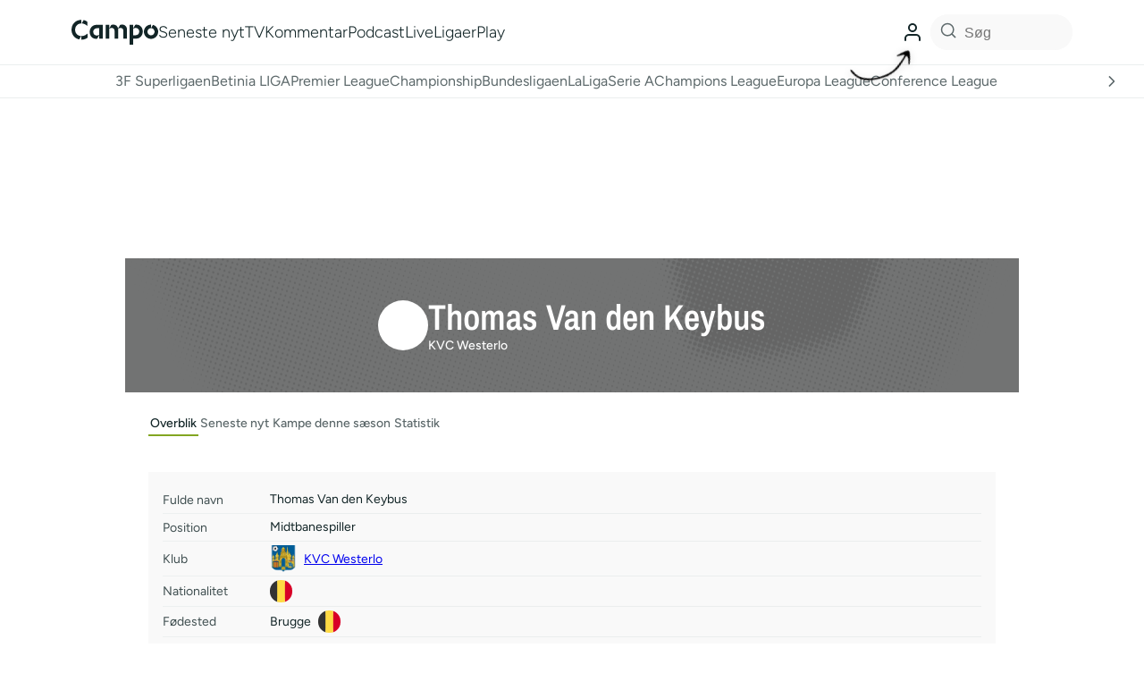

--- FILE ---
content_type: text/html; charset=utf-8
request_url: https://www.google.com/recaptcha/api2/aframe
body_size: 130
content:
<!DOCTYPE HTML><html><head><meta http-equiv="content-type" content="text/html; charset=UTF-8"></head><body><script nonce="A4ea7M_0Qqd4sEiSLEwWig">/** Anti-fraud and anti-abuse applications only. See google.com/recaptcha */ try{var clients={'sodar':'https://pagead2.googlesyndication.com/pagead/sodar?'};window.addEventListener("message",function(a){try{if(a.source===window.parent){var b=JSON.parse(a.data);var c=clients[b['id']];if(c){var d=document.createElement('img');d.src=c+b['params']+'&rc='+(localStorage.getItem("rc::a")?sessionStorage.getItem("rc::b"):"");window.document.body.appendChild(d);sessionStorage.setItem("rc::e",parseInt(sessionStorage.getItem("rc::e")||0)+1);localStorage.setItem("rc::h",'1768889676566');}}}catch(b){}});window.parent.postMessage("_grecaptcha_ready", "*");}catch(b){}</script></body></html>

--- FILE ---
content_type: application/javascript
request_url: https://campo.dk/wp-content/themes/campoV3/assets/js/script.js?ver=3.4.13
body_size: 5070
content:
function getOffset( el ) {
  var _y = 0;
  while( el && !isNaN( el.offsetLeft ) && !isNaN( el.offsetTop ) ) {
    _y += el.offsetTop - el.scrollTop;
    el = el.offsetParent;
  }
  return _y;
}
function getCookie(cname) {
  const value = `; ${document.cookie}`;
  const parts = value.split(`; ${cname}=`);
  if (parts.length === 2) return parts.pop().split(';').shift();
}
function setCookie(cname, cvalue, exdays) {
  const d = new Date();
  d.setTime(d.getTime() + (exdays*24*60*60*1000));
  let expires = "expires="+ d.toUTCString();
  document.cookie = cname + "=" + cvalue + ";" + expires + ";path=/";
}
var camposearchdata = {
  action:'campo_search',
  search:'',
  leagues:[],
  type:[],
  sort:'date',
  offset:0
}

document.addEventListener('DOMContentLoaded', function(){
  var social = false;
  var ua = navigator.userAgent || navigator.vendor || window.opera;
  if (ua.indexOf('gonative') > -1 || ua.indexOf('median') > -1) {
    document.documentElement.classList.add('inapp');
  }else if(ua.indexOf("FBAN") > -1 || ua.indexOf("FBAV") > -1) {
    social = true;
    document.documentElement.classList.add('fbbrowser');
  }else if(ua.indexOf("Instagram") > -1){
    social = true;
    document.documentElement.classList.add('instabrowser');
  }
  if (social) {
    var isIOS = /iPad|iPhone|iPod/.test(navigator.userAgent) && !window.MSStream;
    var a = document.createElement("a");
    a.setAttribute('target', "_blank");
    a.setAttribute('id', "appbanner");
    if (isIOS || Request.UserAgent.Contains("iPhone")) {
      a.setAttribute('href', "https://apps.apple.com/dk/app/campo-dk/id1588383771");
      a.innerHTML = '<img src="/wp-content/themes/campoV3/assets/images/campo_ios.jpg" />';
    }else{
      a.setAttribute('href', "https://play.google.com/store/apps/details?id=dk.campo.app");
      a.innerHTML = '<img src="/wp-content/themes/campoV3/assets/images/campo_android.jpg" />';
    }
    // document.body.prepend(a);
  }

  var isIOS = /iPad|iPhone|iPod/.test(navigator.userAgent) && !window.MSStream;
  if (isIOS) {
    document.documentElement.classList.add('ios');
  }else{
    document.documentElement.classList.add('android');
  }

  document.querySelectorAll(".campotabs .menu li").forEach(el=>el.addEventListener('click', (r,t) => {
    el.parentElement.parentElement.querySelectorAll('.active').forEach(el=>el.classList.remove('active'));
    el.classList.add('active');
    el.parentElement.parentElement.querySelectorAll('.tab')[Array.from(el.parentElement.children).indexOf(el)].classList.add('active');
  }));

  // Add event delegation for copylink buttons
  document.addEventListener('click', function(e) {
    if (e.target.classList.contains('copylink')) {
      e.preventDefault();
      const url = e.target.getAttribute('data-url');
      navigator.clipboard.writeText(url).then(() => {
        e.target.classList.add('clicked');
      }).catch(err => {
        // console.error('Failed to copy:', err);
      });
    }
  });

  var tabgroups = document.querySelectorAll('ul.tabs');
  if(tabgroups){
    var clickfirst = true;
    [].forEach.call(tabgroups,function(tabgroup){
      var tabbtns = tabgroup.querySelectorAll('li button');
      if(tabbtns){
        [].forEach.call(tabbtns,function(btn){
          btn.addEventListener('click',function(e){
            e.preventDefault();
            let tabgroup = this.parentElement.parentElement;
            //let tab = this.parentElement;
            let activebtns = tabgroup.querySelectorAll('.active');
            [].forEach.call(activebtns,function(actbtn){
              let acttab = document.querySelector('section[data-tab="'+actbtn.getAttribute('data-tab')+'"]');
              if(acttab){
                acttab.classList.remove('active');
              }
              actbtn.classList.remove('active');
            });
            this.classList.add('active');
            let newacttab = document.querySelector('section[data-tab="'+this.getAttribute('data-tab')+'"]');
            if(newacttab){
              newacttab.classList.add('active');
            }
          });
          if(btn.classList.contains('active')){
            clickfirst = false;
            btn.click();
          }
        });
        if(clickfirst){
          tabbtns[0].click();
        }
      }
    });
  }
}, false);

function isScrolledIntoView(elem,scrollY) {
  var docViewTop = scrollY;
  var docViewBottom = docViewTop + window.innerWidth;
  var elemTop = getOffset(elem) + 100;
  var elemBottom = elemTop + elem.clientHeight;
  return ((elemBottom <= docViewBottom && elemBottom >= docViewTop) || (elemTop >= docViewTop && elemTop <= docViewBottom));
}

var bgcheck = document.querySelector('#singlearticle.baggrund');
var zoomobjs = document.querySelectorAll('.wp-block-image, .blocks-gallery-grid, .wp-block-cover, .wp-block-cover-image');
var headerheader = document.querySelector('header.header');
var headerinnerwrap = document.querySelector('header.header > .innerwrap');
var headerinner = document.querySelector('header.header > .innerwrap > .inner');
var wtrobj = document.getElementById('wtr-content');
var wtrslide = document.getElementById('wtr-slider');
var showprev;
var scrollLast = 0;

document.addEventListener('scroll', function(e) {
  let scrollY = window.scrollY;
  if(scrollY > 787){
    document.documentElement.classList.add('fixedsky');
  }else{
    document.documentElement.classList.remove('fixedsky');
  }

// Prevpost link - Start
  document.documentElement.classList.remove('showprev');
  if(scrollY < scrollLast){
    document.documentElement.classList.add('showprev');
  }
  clearTimeout(showprev);
  let share = document.getElementById("articleend");
  if(share){
    let rect = share.getBoundingClientRect();
    if(rect.y < 450){ // scrollY > 200
      showprev = setTimeout(function(){
        document.documentElement.classList.add('showprev');
      }, 4000); // 700
    }
  }
// Prevpost link - End

  if(bgcheck && bgcheck.length > 0){
    for (i = 0; i < divs.length; ++i) {
      if (isScrolledIntoView(zoomobjs[i],scrollY) === true) {
        zoomobjs[i].classList.add('zoom');
      } else {
        zoomobjs[i].classList.remove('zoom');
      }
    }
  }
  if(parseInt(scrollY) > parseInt( getOffset(headerheader) )){
    headerinner.classList.add('follow');
  }else{
    headerinner.classList.remove('follow');
  }

  if(wtrobj && wtrslide){
    let scrollY = window.scrollY;
    let y = getOffset(wtrobj);
    let wtrbound = wtrobj.getBoundingClientRect();
    let percent = Math.abs(scrollY / (((y+wtrbound.height)-(window.innerHeight/1.5))/100));
    if(percent > 100){ percent = 100; }
    else if(percent < 0){ percent = 0; }
    wtrslide.style.left = (percent-100) + '%';
  }
  scrollLast = scrollY;
});

if(!window.console){
  var console = {};
  console.log = function(){};
  window.console = console;
}

function notipopupsaved(tagResult){
  document.getElementById('notificationcenter').classList.remove('active');
}
function notideadend(tagResult){
}
var notitags = {};
function makenotipopup(tags){
  if(tags && tags.hasOwnProperty('tags') && tags.tags !== null){
    notitags = tags.tags;
  }
  var httpRequest = new XMLHttpRequest();
  httpRequest.open('POST', ajax_url, true);
  httpRequest.setRequestHeader('Content-type', 'application/x-www-form-urlencoded');
  httpRequest.onreadystatechange = function (data) {
    if(httpRequest.readyState == 4 && httpRequest.status == 200) {
      notis = JSON.parse(this.responseText);
      var output = '<div class="noti">';
        for(var i = 0; i < notis.length; i++){
          if(!notis[i].children){
            let checked = '';
            if(notitags.hasOwnProperty(notis[i].slug) && notitags[notis[i].slug] == 1){ checked = ' checked="checked"'; }
            output += '<label><input type="checkbox" name="noti[]" value="'+notis[i].slug+'"'+checked+' /><span>'+notis[i].name+'</span></label>';
          }else{
            output += '<h3>'+notis[i].name+'</h3>';
            for(var j = 0; j < notis[i].children.length; j++){
              let checked = '';
              if(notitags.hasOwnProperty(notis[i].children[j].slug) && notitags[notis[i].children[j].slug] == 1){ checked = ' checked="checked"'; }
              output += '<label><input type="checkbox" name="noti[]" value="'+notis[i].children[j].slug+'"'+checked+' /><span>'+notis[i].children[j].name+'</span></label>';
            }
          }
        }
      output += '</div>';
      document.getElementById('notiwrap').innerHTML = output;
      document.getElementById('notificationcenter').classList.add('active');
    }
  }
  httpRequest.send('action=get_noti');
}
document.addEventListener('DOMContentLoaded', function(){
  document.getElementById('notificationsettings').addEventListener('click', (e) => {
    e.preventDefault();
    document.getElementById('notiwrap').innerHTML = '';
    document.getElementById('notificationcenter').classList.add('active');
    if(typeof gonative !== 'undefined'){
      gonative.onesignal.tags.getTags({callback:makenotipopup});
    }else{
      OneSignal.push(function() {
        OneSignal.getTags().then(function(tags) {
          makenotipopup({tags:tags});
        });
      });
    }
    //window.location.href = 'gonative://onesignal/tags/get?callback=makenotipopup';
  });
  document.getElementById('savenoti').addEventListener('click', (e) => {
    var onesignalTags = { tags: {}, callback: notideadend };
    var inputs = document.querySelectorAll('#notiwrap input');
    for(var i = 0; i < inputs.length; i++){
      onesignalTags.tags[inputs[i].value] = ((inputs[i].checked) ? '1' : '');
    }
    document.getElementById('notificationcenter').classList.remove('active');
    if(typeof gonative !== 'undefined'){
      gonative.onesignal.tags.setTags(onesignalTags);
    }else{
      OneSignal.push(function() {
        OneSignal.sendTags(onesignalTags.tags);
      });
    }
    //window.location.href = 'gonative://onesignal/tags/set?tags=' + encodeURIComponent(JSON.stringify(tags)) + '&callback=notipopupsaved';

  });
  document.querySelector('#notificationcenter .close').addEventListener('click', (e) => {
    document.getElementById('notificationcenter').classList.remove('active');
  });
  window.addEventListener('focus', (e) => {
    if(document.documentElement.classList.contains('inapp')){
      urlLoaded = getCookie('urlLoaded');
      if(urlLoaded && urlLoaded == window.location.pathname){
        oldtimeLoaded = getCookie('timeLoaded');
        let minutesWent = ((Date.now() - oldtimeLoaded) / 1000) / 60;
        if(minutesWent > 30){
          document.location.href= '/';
        }
      }
      const timeLoaded = new Date();
      setCookie('timeLoaded', timeLoaded.getTime(), 999999);
      setCookie('urlLoaded', window.location.pathname, 999999);
    }
  });
},false);

function gonative_library_ready(){
  document.getElementById('notificationsettings').style.display = 'block';
}

// Sticky header
const stickyheader = document.querySelector('header.header');
const stickyinner = document.querySelector('header.header > div.innerwrap');
function updateHeaderHeight() {
  const innerHeight = stickyinner.offsetHeight;
  // console.log('innerHeight',innerHeight);
  document.documentElement.style.setProperty('--header-height', `${innerHeight}px`);
}
function handleScroll() {
  const headerRect = stickyheader.getBoundingClientRect();
  if (headerRect.top <= 0) {
    stickyinner.classList.add('sticky');
  } else {
    stickyinner.classList.remove('sticky');
  }
}
window.addEventListener('resize', updateHeaderHeight);
window.addEventListener('load', updateHeaderHeight);
window.addEventListener('scroll', handleScroll);
document.addEventListener('DOMContentLoaded', updateHeaderHeight);
updateHeaderHeight();

function updatePostAges() {
    const posts = document.querySelectorAll('article.teaser time');
    if(posts.length === 0) return;

    const now = new Date();

    posts.forEach(timeElement => {
        const datetime = timeElement.getAttribute('datetime'); // Get ISO 8601 datetime string
        const postDate = new Date(datetime); // Convert to Date object
        const ageSpan = timeElement.querySelector('.age');

        if (!ageSpan) return;

        // Calculate time differences
        const diffMilliseconds = now - postDate;
        const diffMinutes = Math.floor(diffMilliseconds / (1000 * 60));
        const diffHours = Math.floor(diffMilliseconds / (1000 * 60 * 60));

        // Check dates
        const isToday = now.toDateString() === postDate.toDateString();
        const yesterday = new Date(now);
        yesterday.setDate(yesterday.getDate() - 1);
        const isYesterday = yesterday.toDateString() === postDate.toDateString();
        const isLatest = (timeElement.closest('.latestarticles') ? true : false);

        // Format the time string
        let timeString;

        if (isLatest && diffMinutes < 60) {
            timeString = `${diffMinutes} min. siden`;
        } else if (isLatest) { //  diffHours < 6
            timeString = diffHours === 1 ? '1 time' : `${diffHours} timer`;
            var restmin = Math.abs(diffMinutes - (diffHours * 60));
            if(restmin > 0){
              timeString += ` og ${restmin} min.`;
            }
            timeString += ` siden`;
        } else if (isToday) {
            timeString = `I dag kl. ${postDate.getHours().toString().padStart(2, '0')}:${postDate.getMinutes().toString().padStart(2, '0')}`;
        } else if (isYesterday) {
            timeString = `I går kl. ${postDate.getHours().toString().padStart(2, '0')}:${postDate.getMinutes().toString().padStart(2, '0')}`;
        } else {
            const days = ['Søndag', 'Mandag', 'Tirsdag', 'Onsdag', 'Torsdag', 'Fredag', 'Lørdag'];
            const dayName = days[postDate.getDay()];
            const months = ['januar', 'februar', 'marts', 'april', 'maj', 'juni', 'juli', 'august', 'september', 'oktober', 'november', 'december'];
            timeString = `${dayName} ${postDate.getDate()}. ${months[postDate.getMonth()]}`;
        }
        ageSpan.textContent = timeString;
    });
}
updatePostAges();
setInterval(updatePostAges, 60000);

function updateCleanFactor() {
  const teasers = document.querySelectorAll("article.teaser");
  const maxWidth = Math.min(window.innerWidth, 1000); // Get the smaller of 1000px or viewport width
  const factor = (window.innerWidth > 767) ? 6 : 1.9;
  teasers.forEach(teaser => {
      const teaserWidth = teaser.offsetWidth; // Get actual width
      const cleanFactor = Math.min(1, teaserWidth / maxWidth); // Normalize between 0 and 1
      const finalFactor = Math.abs(cleanFactor + ((1 - cleanFactor) / factor));
      teaser.style.setProperty("--basefactor", finalFactor);
  });
}
document.addEventListener('DOMContentLoaded', updateCleanFactor);
window.addEventListener("resize", updateCleanFactor);
window.addEventListener("load", updateCleanFactor);


document.addEventListener('DOMContentLoaded', function() {
  document.getElementById('darkmodeBtn').addEventListener('click', function() {
    document.documentElement.classList.toggle('dark-mode');
    const isDark = document.documentElement.classList.contains('dark-mode');
    document.cookie = `darkMode=${isDark}; path=/; max-age=31536000`;
  });
});

document.addEventListener('DOMContentLoaded', function() {
  const scrollbarWidth = window.innerWidth - document.documentElement.clientWidth;
  document.documentElement.style.setProperty('--scrollbar-width', `${scrollbarWidth}px`);

    document.querySelectorAll('.wp-block-gallery.is-style-slideshow').forEach((gallery, index) => {
        // Add inner wrapper around existing content
        const innerContent = gallery.innerHTML;
        gallery.innerHTML = `
            <div class="swiper-wrapper">${innerContent}</div>
            <div class="swiper-button swiper-button-prev">
              <svg width="24" height="25" viewBox="0 0 24 25" fill="none" xmlns="http://www.w3.org/2000/svg">
                <path d="M18.5 12.325H6M6 12.325L12 6.32495M6 12.325L12 18.325" stroke-width="1.5" stroke-linecap="round" stroke-linejoin="round"/>
              </svg>
            </div>
            <div class="swiper-button swiper-button-next">
              <svg width="24" height="25" viewBox="0 0 24 25" fill="none" xmlns="http://www.w3.org/2000/svg">
                <path d="M6 12.325H18.5M18.5 12.325L12.5 6.32495M18.5 12.325L12.5 18.325" stroke-width="1.5" stroke-linecap="round" stroke-linejoin="round"/>
              </svg>
            </div>
        `;
        // Initialize Swiper
        new Swiper(gallery, {
            slidesPerView: 'auto',
            initialSlide: 0,
            centeredSlides: true,
            loop: false,
            spaceBetween: -7, // Negative gap to compensate for scale
            autoHeight: true,
            wrapperClass: 'swiper-wrapper',
            slideClass: 'wp-block-image',
            navigation: {
                nextEl: gallery.querySelector('.swiper-button-next'),
                prevEl: gallery.querySelector('.swiper-button-prev')
            }
        });
    });
});

const scrollbarWidth = window.innerWidth - document.documentElement.clientWidth;
document.documentElement.style.setProperty('--scrollbar-width', `${scrollbarWidth}px`);

// Sticky ads stop at footer functionality
function updateStickyAdsPosition() {
  const footer = document.querySelector('footer.footer');
  const stickyAd1 = document.getElementById('div-gpt-ad-sticky_1');
  const stickyAd2 = document.getElementById('div-gpt-ad-sticky_2');

  if (!footer || (!stickyAd1 && !stickyAd2)) return;

  const footerRect = footer.getBoundingClientRect();
  const footerTop = footerRect.top + window.scrollY;
  const adHeight = 600; // Height of sticky ads
  const offset = 20; // 20px from footer top
  const stopPosition = footerTop - adHeight - offset;

  // Set CSS custom property for the stop position
  document.documentElement.style.setProperty('--sticky-ads-stop-position', `${stopPosition}px`);
}

function checkStickyAdsPosition() {
  const stopPosition = parseInt(document.documentElement.style.getPropertyValue('--sticky-ads-stop-position')) || 0;
  const currentScroll = window.scrollY;

  if (currentScroll >= stopPosition && stopPosition > 0) {
    document.documentElement.classList.add('sticky-ads-stopped');
  } else {
    document.documentElement.classList.remove('sticky-ads-stopped');
  }
}

// Initialize on load and resize
document.addEventListener('DOMContentLoaded', function() {
  updateStickyAdsPosition();
  checkStickyAdsPosition();
});
window.addEventListener('resize', updateStickyAdsPosition);
window.addEventListener('load', function() {
  updateStickyAdsPosition();
  checkStickyAdsPosition();
});

// Update on scroll for the class toggle
window.addEventListener('scroll', checkStickyAdsPosition);

// new end


--- FILE ---
content_type: application/javascript; charset=utf-8
request_url: https://fundingchoicesmessages.google.com/f/AGSKWxWP39pghiRzXslRMpfEenXU_61bJWOZrKcwh72Upj0i-N_LswGc2pZjnInpu0xxvXMvgV04FHvUPj7TjYGv1_njAIoyEb8_q9SVlHgOH6aRd2ZTEKwaDjKyBqnxt0IigRBSadthyEruEr94qFAQi3zcgWj6BvXSHDOKKLVEZb1RybHKqiIwbM9bdDOX/_.ashx?AdID=/pagecall_dfp_async.-ads-right.=468x60;/redirect?tid=
body_size: -1289
content:
window['db223c7e-3cd5-4593-a91d-0bbb0e6c5f98'] = true;